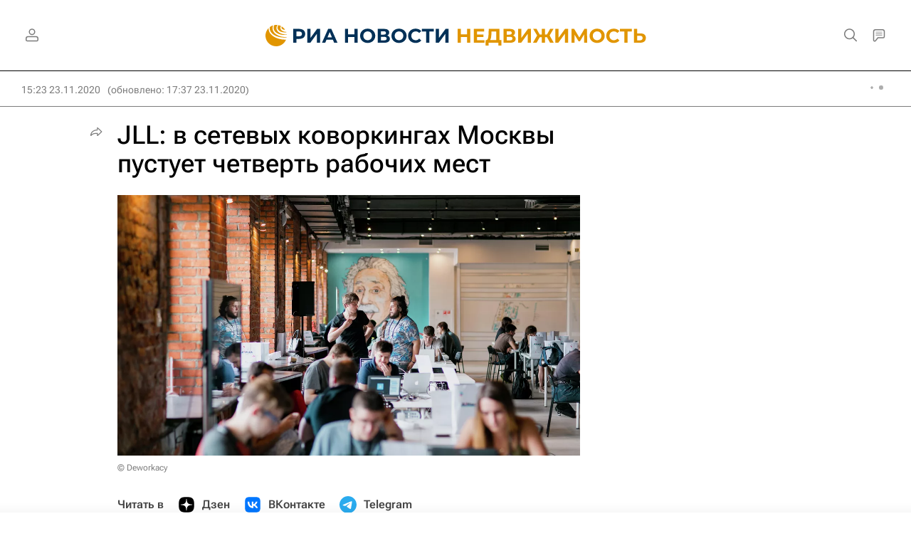

--- FILE ---
content_type: text/html
request_url: https://tns-counter.ru/nc01a**R%3Eundefined*rian_ru/ru/UTF-8/tmsec=rian_ru/128648044***
body_size: -73
content:
3D336F0A696D19D0X1768757712:3D336F0A696D19D0X1768757712